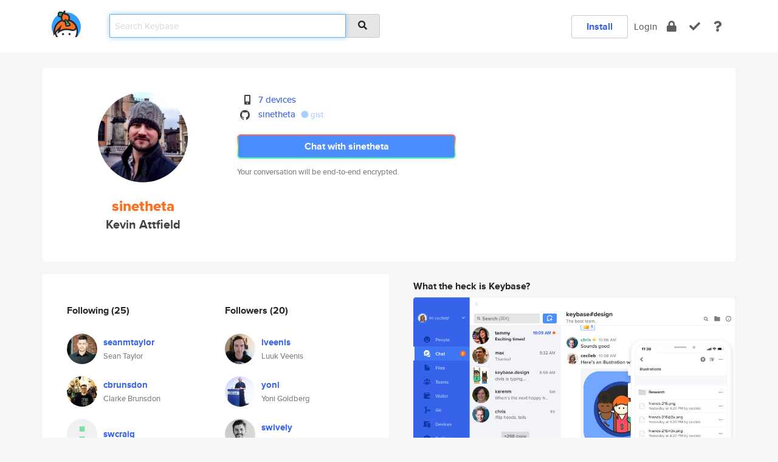

--- FILE ---
content_type: text/html; charset=utf-8
request_url: https://keybase.io/sinetheta
body_size: 6665
content:
<!DOCTYPE html>
<html id="">

  <!--~~~~~~~~~~~~~~~~~~~~~~~~~~~~~~~~~~~~~~~~~~~~~~~~~~~~~~~~~~~~~~~~~~~~~~~~

                              K E Y   B A S E

                            crypto for everyone

                        because no one we know ever
                      seems to have a public key. :-(

     No Google Analytics or other 3rd party hosted script tags on Keybase.

     And this has the added bonus that we'll never be able to serve ad code.

                                    \o/  \o/
                                  keybase team

  ~~~~~~~~~~~~~~~~~~~~~~~~~~~~~~~~~~~~~~~~~~~~~~~~~~~~~~~~~~~~~~~~~~~~~~~~~-->

  <head>
    <title>sinetheta (Kevin Attfield) | Keybase</title>
    <meta       name="viewport"    content="width=device-width, initial-scale=1.0, maximum-scale=1.0, user-scalable=no">
    <link       href="/_/brew/_/52e9d104/sitewide-css.css"      rel="stylesheet">
    
    <script type="text/javascript" nonce="cd4a3d0c-74d8-4874-8bfc-4ef70963cc23" src="/_/brew/_/906baaf9/sitewide-js.js"></script>

    <meta    charset="UTF-8" />
    

<meta name="Description" content="sinetheta (Kevin Attfield) is now on Keybase, an open source app for encryption and cryptography."><meta property="og:description" content="sinetheta (Kevin Attfield) is now on Keybase, an open source app for encryption and cryptography."><meta name="twitter:image" content="https://s3.amazonaws.com/keybase_processed_uploads/fe5d2a93e93d29d43543d5f13ba60f05_360_360_square_360.jpeg"><meta name="twitter:title" content="sinetheta (Kevin Attfield) on Keybase"><meta name="twitter:description" content="sinetheta (Kevin Attfield) is now on Keybase, an open source app for encryption and cryptography."><meta property="og:image"  content="https://s3.amazonaws.com/keybase_processed_uploads/fe5d2a93e93d29d43543d5f13ba60f05_360_360_square_360.jpeg"><meta property="og:image:width" content="360"><meta property="og:image:height" content="360">

    <script type="text/javascript" nonce="cd4a3d0c-74d8-4874-8bfc-4ef70963cc23">
    window.csrf_token="lgHZIGUwMzM5NzZiMGU5NmNiMjM3MjcyOWUyOGQ4YjYxODA4zmkgON/OAxcEAMDEIEXeg9H50pdCN7l10xpxWVKijj/fGzxoWfJUifK9w04a";
    </script>
  </head>

  
  <body id="">
  <div class="run-mode run-mode-prod">
    <div class="grid-monitor"> 
      <input id="url_base" type="hidden" value="https://keybase.io/"/>

        <div id="navbar-top">
          <div class="navbar navbar-fixed-top navbar-default" role="navigation" data-active-tab="">

            <div class="container navbar-container">
              <div class="row">

                <div class="col-xs-2 col-sm-1">
                  <div class="navbar-header">
                    <div class="navbar-brand">
                      <a href="/" aria-label="home">
                        <img src="/images/icons/icon-keybase-logo-48.png" srcset="/images/icons/icon-keybase-logo-48@2x.png 2x" width="48" height="48" />
                      </a>
                    </div>
                    <div class="staging-notice">Keybase Staging Server</div>
                  </div>
                </div>

                <div class="col-xs-10 col-sm-5">
                  <div class="nav-search-wrapper">
                    <div class="input-group form-group">
                      <input type="text" class="form-control auto-focus nav-search-input  " data-focus-priority="0" placeholder="Search Keybase"
                      autocapitalize="off" autocorrect="off" autocomplete="off" spellcheck="false">
                      <span class="input-group-addon"><i class="fas fa-search"></i></span>
                    </div>
                  </div>
                </div>

                <div class="col-xs-12 col-sm-6">    

      <table class="nav navbar-right navbar-buttons pull-right">
        <tr>
        
            <td>
              
              <a href="/download" class="btn btn-secondary">Install</a>
            </td>
            <td><a onclick="return false;" href="#_" class="navbar-link link-login ">Login</a></td>
            <td class="nav-btn "><div class="auto-tooltip" title="Encrypt"><a href="/encrypt" aria-label="encrypt"><i class="fas fa-lock"></i></a></div></td>
            <td class="nav-btn " ><div class="auto-tooltip" title="Verify"><a href="/verify" aria-label="verify"><i class="fas fa-check"></i></a></div></td>
            <td class="hidden-xs nav-btn "   ><div class="auto-tooltip" title="Docs"><a href="http://book.keybase.io" aria-label="docs"><i class="fas fa-question"></i></a></div></td>
          
        </tr>
      </table>
</div>

              </div>
            </div>
          </div>
        </div>



      
    

<div id="autoreset-event-error" class="container alert alert-warning" style="text-align:center; display:none;">
  <span id="autoreset-event-error-msg">  </span>
  <button type="button" class="close"><span id="autoreset-event-error-close">×</span></button>
</div>
<div id="autoreset-event-success" class="container alert alert-success" style="text-align:center; display:none;">
  <span id="autoreset-event-success-msg">  </span>
  <button type="button" class="close"><span id="autoreset-event-success-close">×</span></button>
</div>




      
      <div class="modal modal-primary" id="shared-modal" data-backdrop="static">
      </div>

      
      <div class="content">
        

<input type="hidden" id="is-self-view" value="0">
<div id="page-user">


    <div class="user-header">
    <div class="container">
      <div class="row header-row kb-main-card">
        <div class="col-sm-4 col-lg-3 col-profile-heading">
          
<div class="profile-heading" data-username="sinetheta" data-uid="564d26c4c46ba86c3889deaa88bee919">

  <div class="picture user-profile-picture">
    
        <img src="https://s3.amazonaws.com/keybase_processed_uploads/fe5d2a93e93d29d43543d5f13ba60f05_360_360_square_360.jpeg" class="img-circle" width="148" height="148">
      
  </div>


  <div class="full-name ">
    <div class="username ">sinetheta</div>
    
        Kevin Attfield
      
  </div>
  

  

</div>

        </div>
        <div class="col-sm-8 col-lg-9 col-identity-heading">
          
<div class="identity-heading">

  <div class="visible-xs">
    
<div class="track-action-wrapper">
  

  <span class="btn-gradient"><a href="#_" onclick="return false;" class="btn btn-primary   app-redirector app-redirector-primary" data-app-target="chat/sinetheta"><span class="hidden-xs">Chat with sinetheta</span><span class="visible-xs">Start a chat</span></a></span><br/>
  <span class="small">Your conversation will be end-to-end encrypted.</span>

  

</div>

  </div>

  <div class="row">
    <div class="col-sm-7">
        
    

        

  <div class="identity-table">
    
        <div class="it-item">
          <i class="icon-kb-iconfont-identity-devices"></i>
          <a href="/sinetheta/devices">7 devices</a>
        </div>
      
<div class="it-item">
  <img class="it-icon" width="16px" height="16px"
     srcset="/images/paramproofs/services/github/logo_black_16.png 16w, /images/paramproofs/services/github/logo_black_16@2x.png 32w" />

  <a href="https://github.com/sinetheta" rel="me">sinetheta</a>
  <span class="proof-tags">
  
        <a class="proof-tag proof-tag-state-1" href="https://gist.github.com/792f20a5667c68010521bab018940fab"><i class="fas fa-certificate"></i>
          gist
        </a>
      
  </span>
</div>

    <div class="clearfix"></div>
  </div>

        
<div class="identity-table">
  

  <div class="clearfix"></div>
</div>

    </div>
    <div class="col-sm-5 col-dropdown">
        

    </div>
  </div>

  

  <div class="hidden-xs">
    
<div class="track-action-wrapper">
  

  <span class="btn-gradient"><a href="#_" onclick="return false;" class="btn btn-primary btn-md app-redirector app-redirector-primary" data-app-target="chat/sinetheta"><span class="hidden-xs">Chat with sinetheta</span><span class="visible-xs">Start a chat</span></a></span><br/>
  <span class="small">Your conversation will be end-to-end encrypted.</span>

  

</div>

  </div>

</div>

        </div>
      </div>
    </div>
  </div>

  <div class="user-body">

    <div class="container">
      <div class="row">
        <div class="col-md-6 col-tracking-table">

          

          

<div class="tracking" id="profile-tracking-section">
  
    <div class="row">
      <div class="col-xs-12 kb-main-card">

          <div class="row">
            <div class="col-xs-6 tracking-col">
              <h4>Following <span class="num">(25)</span></h4>
              <table class="follower-table">
                
      <tr data-uid="e46c46a89e423d721664def7c32cdc19" class="follower-row">
        <td>
          
              <a href="/seanmtaylor"><img class="img img-circle" src="https://s3.amazonaws.com/keybase_processed_uploads/67a1696f393ec6d151556864e0090e05_200_200.jpg" width="50" height="50"></a>
            
        </td>
        <td class="td-follower-info">
          <a href="/seanmtaylor" class="username ">seanmtaylor</a><br/>
          <span class="small">Sean Taylor</span>
        </td>
      </tr>
    
      <tr data-uid="f188f77f7ea57555e548022bbcfda419" class="follower-row">
        <td>
          
              <a href="/cbrunsdon"><img class="img img-circle" src="https://s3.amazonaws.com/keybase_processed_uploads/7152a67f9b1fa4bd1de865a12b88a305_200_200_square_200.jpeg" width="50" height="50"></a>
            
        </td>
        <td class="td-follower-info">
          <a href="/cbrunsdon" class="username ">cbrunsdon</a><br/>
          <span class="small">Clarke Brunsdon</span>
        </td>
      </tr>
    
      <tr data-uid="ad35f6beb33588d191602120940b0519" class="follower-row">
        <td>
          
              <a href="/swcraig"><img class="img img-circle" src="https://s3.amazonaws.com/keybase_processed_uploads/5e931654c6235f7c94ae1bb2e2b63405_200_200.jpg" width="50" height="50"></a>
            
        </td>
        <td class="td-follower-info">
          <a href="/swcraig" class="username ">swcraig</a><br/>
          <span class="small"></span>
        </td>
      </tr>
    
      <tr data-uid="104256a3eb1506a9f294d66f210e0d19" class="follower-row">
        <td>
          
              <a href="/hannahbishop"><img class="img img-circle" src="https://s3.amazonaws.com/keybase_processed_uploads/e4917203415f1fbec5422b9408762305_200_200.jpg" width="50" height="50"></a>
            
        </td>
        <td class="td-follower-info">
          <a href="/hannahbishop" class="username ">hannahbishop</a><br/>
          <span class="small">Hannah Bishop</span>
        </td>
      </tr>
    
      <tr data-uid="13197a8fd307ab3cc91c2b2b29e82719" class="follower-row">
        <td>
          
              <a href="/benjaminwil"><img class="img img-circle" src="https://s3.amazonaws.com/keybase_processed_uploads/8f6a597a7b7f17efff195f0cd8ede705_200_200.jpg" width="50" height="50"></a>
            
        </td>
        <td class="td-follower-info">
          <a href="/benjaminwil" class="username ">benjaminwil</a><br/>
          <span class="small">bw</span>
        </td>
      </tr>
    
      <tr data-uid="8063f8231d618c9ccad3ff66987cba00" class="follower-row">
        <td>
          
              <a href="/jdutil"><img class="img img-circle" src="https://s3.amazonaws.com/keybase_processed_uploads/bb7380b049b8117b892ac3fa2c6cb405_200_200.jpg" width="50" height="50"></a>
            
        </td>
        <td class="td-follower-info">
          <a href="/jdutil" class="username ">jdutil</a><br/>
          <span class="small">JDutil</span>
        </td>
      </tr>
    
      <tr data-uid="9e37f570983e0b1944edc055f3e7da19" class="follower-row">
        <td>
          
              <a href="/jjt"><img class="img img-circle" src="https://s3.amazonaws.com/keybase_processed_uploads/5207c00a5619a3911ac40212edc36e05_200_200.jpg" width="50" height="50"></a>
            
        </td>
        <td class="td-follower-info">
          <a href="/jjt" class="username ">jjt</a><br/>
          <span class="small">Jason Trill</span>
        </td>
      </tr>
    
      <tr data-uid="82da4f70a31185a2a43de3a0f674a419" class="follower-row">
        <td>
          
              <a href="/hannahavelyn"><img class="img img-circle" src="https://s3.amazonaws.com/keybase_processed_uploads/92cbbf3af93ea56b1683c484e1522d05_200_200.jpg" width="50" height="50"></a>
            
        </td>
        <td class="td-follower-info">
          <a href="/hannahavelyn" class="username ">hannahavelyn</a><br/>
          <span class="small">Hannah Bishop</span>
        </td>
      </tr>
    
      <tr data-uid="67f5d9781ef7d6741765b79bae755900" class="follower-row">
        <td>
          
              <a href="/yoni"><img class="img img-circle" src="https://s3.amazonaws.com/keybase_processed_uploads/08d82939b3445024ef10df7f1f9fc905_200_200.jpg" width="50" height="50"></a>
            
        </td>
        <td class="td-follower-info">
          <a href="/yoni" class="username ">yoni</a><br/>
          <span class="small">Yoni Goldberg</span>
        </td>
      </tr>
    
      <tr data-uid="4ad4130a7077d65c1bcf028a84609019" class="follower-row">
        <td>
          
              <a href="/kmsquared"><img class="img img-circle" src="https://s3.amazonaws.com/keybase_processed_uploads/4773f4c08a4ab1887d09f6ee46ebae05_200_200.jpg" width="50" height="50"></a>
            
        </td>
        <td class="td-follower-info">
          <a href="/kmsquared" class="username ">kmsquared</a><br/>
          <span class="small">Chris McMillan</span>
        </td>
      </tr>
    
    <tr>
      <td colspan="2">
        <button class="btn btn-block btn-default btn-load-more-followers"
          data-uid="564d26c4c46ba86c3889deaa88bee919"
          data-last_uid="4ad4130a7077d65c1bcf028a84609019"
          data-reverse="1">Load 15 more
        </button>
    </td></tr>
  

              </table>
            </div>
            <div class="col-xs-6 trackers-col">
              <h4>Followers <span class="num">(20)</span></h4>
              <table class="follower-table">
                
      <tr data-uid="8be04790c8b9499b9d8b6f34f7b01819" class="follower-row">
        <td>
          
              <a href="/lveenis"><img class="img img-circle" src="https://s3.amazonaws.com/keybase_processed_uploads/5e64a6d63df973690f72879e042dc305_200_200.jpg" width="50" height="50"></a>
            
        </td>
        <td class="td-follower-info">
          <a href="/lveenis" class="username ">lveenis</a><br/>
          <span class="small">Luuk Veenis</span>
        </td>
      </tr>
    
      <tr data-uid="67f5d9781ef7d6741765b79bae755900" class="follower-row">
        <td>
          
              <a href="/yoni"><img class="img img-circle" src="https://s3.amazonaws.com/keybase_processed_uploads/08d82939b3445024ef10df7f1f9fc905_200_200.jpg" width="50" height="50"></a>
            
        </td>
        <td class="td-follower-info">
          <a href="/yoni" class="username ">yoni</a><br/>
          <span class="small">Yoni Goldberg</span>
        </td>
      </tr>
    
      <tr data-uid="d9479b1570a3c2c5e4006202f1779219" class="follower-row">
        <td>
          
              <a href="/swively"><img class="img img-circle" src="https://s3.amazonaws.com/keybase_processed_uploads/cb315c19ef5490b61ab440b8d49af605_200_200.jpg" width="50" height="50"></a>
            
        </td>
        <td class="td-follower-info">
          <a href="/swively" class="username ">swively</a><br/>
          <span class="small">Mike Conlin</span>
        </td>
      </tr>
    
      <tr data-uid="588dc7fb2cc92cd328da67cf095fb319" class="follower-row">
        <td>
          
              <a href="/derrickplotsky"><img class="img img-circle" src="https://s3.amazonaws.com/keybase_processed_uploads/3c42fe8875693bb41db8c2f642c55b05_200_200.jpg" width="50" height="50"></a>
            
        </td>
        <td class="td-follower-info">
          <a href="/derrickplotsky" class="username ">derrickplotsky</a><br/>
          <span class="small">Derrick Plotsky</span>
        </td>
      </tr>
    
      <tr data-uid="f188f77f7ea57555e548022bbcfda419" class="follower-row">
        <td>
          
              <a href="/cbrunsdon"><img class="img img-circle" src="https://s3.amazonaws.com/keybase_processed_uploads/7152a67f9b1fa4bd1de865a12b88a305_200_200_square_200.jpeg" width="50" height="50"></a>
            
        </td>
        <td class="td-follower-info">
          <a href="/cbrunsdon" class="username ">cbrunsdon</a><br/>
          <span class="small">Clarke Brunsdon</span>
        </td>
      </tr>
    
      <tr data-uid="08fc8c1f25cf02de6acaef3b4e80d219" class="follower-row">
        <td>
          
              <a href="/forkata"><img class="img img-circle" src="https://s3.amazonaws.com/keybase_processed_uploads/725d76559c3d71018c32fead74c09105_200_200.jpeg" width="50" height="50"></a>
            
        </td>
        <td class="td-follower-info">
          <a href="/forkata" class="username ">forkata</a><br/>
          <span class="small">Chris Todorov</span>
        </td>
      </tr>
    
      <tr data-uid="e46c46a89e423d721664def7c32cdc19" class="follower-row">
        <td>
          
              <a href="/seanmtaylor"><img class="img img-circle" src="https://s3.amazonaws.com/keybase_processed_uploads/67a1696f393ec6d151556864e0090e05_200_200.jpg" width="50" height="50"></a>
            
        </td>
        <td class="td-follower-info">
          <a href="/seanmtaylor" class="username ">seanmtaylor</a><br/>
          <span class="small">Sean Taylor</span>
        </td>
      </tr>
    
      <tr data-uid="82da4f70a31185a2a43de3a0f674a419" class="follower-row">
        <td>
          
              <a href="/hannahavelyn"><img class="img img-circle" src="https://s3.amazonaws.com/keybase_processed_uploads/92cbbf3af93ea56b1683c484e1522d05_200_200.jpg" width="50" height="50"></a>
            
        </td>
        <td class="td-follower-info">
          <a href="/hannahavelyn" class="username ">hannahavelyn</a><br/>
          <span class="small">Hannah Bishop</span>
        </td>
      </tr>
    
      <tr data-uid="9e37f570983e0b1944edc055f3e7da19" class="follower-row">
        <td>
          
              <a href="/jjt"><img class="img img-circle" src="https://s3.amazonaws.com/keybase_processed_uploads/5207c00a5619a3911ac40212edc36e05_200_200.jpg" width="50" height="50"></a>
            
        </td>
        <td class="td-follower-info">
          <a href="/jjt" class="username ">jjt</a><br/>
          <span class="small">Jason Trill</span>
        </td>
      </tr>
    
      <tr data-uid="4ad4130a7077d65c1bcf028a84609019" class="follower-row">
        <td>
          
              <a href="/kmsquared"><img class="img img-circle" src="https://s3.amazonaws.com/keybase_processed_uploads/4773f4c08a4ab1887d09f6ee46ebae05_200_200.jpg" width="50" height="50"></a>
            
        </td>
        <td class="td-follower-info">
          <a href="/kmsquared" class="username ">kmsquared</a><br/>
          <span class="small">Chris McMillan</span>
        </td>
      </tr>
    
    <tr>
      <td colspan="2">
        <button class="btn btn-block btn-default btn-load-more-followers"
          data-uid="564d26c4c46ba86c3889deaa88bee919"
          data-last_uid="4ad4130a7077d65c1bcf028a84609019"
          data-reverse="0">Load 10 more
        </button>
    </td></tr>
  

              </table>
            </div>
          </div>
        </div>
      </div>

    

  
      <div class="row row-other-people">
        <div class="col-xs-12 kb-main-card">
          <div class="row">
            <div class="col-xs-12">
              <h4>Browse others <span class="num">(14)</span></h4>
            </div>
            
                <div class="col-xs-6 trackers-col">
                  <table class="follower-table">
                    
      <tr data-uid="2bf34bc62f274c0bd055134a39b2bf19" class="follower-row">
        <td>
          
              <a href="/ricktbaker"><img class="img img-circle" src="/images/no-photo/placeholder-avatar-180-x-180.png" width="50" height="50"></a>
            
        </td>
        <td class="td-follower-info">
          <a href="/ricktbaker" class="username ">ricktbaker</a><br/>
          <span class="small"></span>
        </td>
      </tr>
    

                  </table>
                </div>
              
                <div class="col-xs-6 trackers-col">
                  <table class="follower-table">
                    
      <tr data-uid="2b70c08376dc7e851abf9f9ccbc94219" class="follower-row">
        <td>
          
              <a href="/kalvb"><img class="img img-circle" src="/images/no-photo/placeholder-avatar-180-x-180.png" width="50" height="50"></a>
            
        </td>
        <td class="td-follower-info">
          <a href="/kalvb" class="username ">kalvb</a><br/>
          <span class="small"></span>
        </td>
      </tr>
    

                  </table>
                </div>
              
                <div class="col-xs-6 trackers-col">
                  <table class="follower-table">
                    
      <tr data-uid="2b52a54ce373a772131b3a3f2b003500" class="follower-row">
        <td>
          
              <a href="/adamb"><img class="img img-circle" src="https://s3.amazonaws.com/keybase_processed_uploads/3555c3cebc136764d907451b38071705_200_200.jpg" width="50" height="50"></a>
            
        </td>
        <td class="td-follower-info">
          <a href="/adamb" class="username ">adamb</a><br/>
          <span class="small">Adam Butler</span>
        </td>
      </tr>
    

                  </table>
                </div>
              
                <div class="col-xs-6 trackers-col">
                  <table class="follower-table">
                    
      <tr data-uid="2bcb949118bec4e94c91a8334b1b2119" class="follower-row">
        <td>
          
              <a href="/marmots_io"><img class="img img-circle" src="/images/no-photo/placeholder-avatar-180-x-180.png" width="50" height="50"></a>
            
        </td>
        <td class="td-follower-info">
          <a href="/marmots_io" class="username ">marmots_io</a><br/>
          <span class="small">Marmots.io</span>
        </td>
      </tr>
    

                  </table>
                </div>
              
                <div class="col-xs-6 trackers-col">
                  <table class="follower-table">
                    
      <tr data-uid="2be2afbadcc6343d173caa3fe4658f00" class="follower-row">
        <td>
          
              <a href="/gerow"><img class="img img-circle" src="https://s3.amazonaws.com/keybase_processed_uploads/84e82cc279d858c60b67ecc04ceb1d05_200_200.jpg" width="50" height="50"></a>
            
        </td>
        <td class="td-follower-info">
          <a href="/gerow" class="username ">gerow</a><br/>
          <span class="small"></span>
        </td>
      </tr>
    

                  </table>
                </div>
              
                <div class="col-xs-6 trackers-col">
                  <table class="follower-table">
                    
      <tr data-uid="2b96cf1b96ebccf9fb647cb62170b119" class="follower-row">
        <td>
          
              <a href="/kryptonik"><img class="img img-circle" src="/images/no-photo/placeholder-avatar-180-x-180.png" width="50" height="50"></a>
            
        </td>
        <td class="td-follower-info">
          <a href="/kryptonik" class="username ">kryptonik</a><br/>
          <span class="small"></span>
        </td>
      </tr>
    

                  </table>
                </div>
              
                <div class="col-xs-6 trackers-col">
                  <table class="follower-table">
                    
      <tr data-uid="2b95ad8a944aa4b013640f9ccf7d2d19" class="follower-row">
        <td>
          
              <a href="/potterspoints"><img class="img img-circle" src="https://s3.amazonaws.com/keybase_processed_uploads/5335b25d8e049c30baa27276ee312405_200_200.jpg" width="50" height="50"></a>
            
        </td>
        <td class="td-follower-info">
          <a href="/potterspoints" class="username ">potterspoints</a><br/>
          <span class="small"></span>
        </td>
      </tr>
    

                  </table>
                </div>
              
                <div class="col-xs-6 trackers-col">
                  <table class="follower-table">
                    
      <tr data-uid="2b633fa20f0409996898a3f6748d7419" class="follower-row">
        <td>
          
              <a href="/jaroslavholan"><img class="img img-circle" src="https://s3.amazonaws.com/keybase_processed_uploads/de2595063af778ef793df36b386f8805_200_200.jpg" width="50" height="50"></a>
            
        </td>
        <td class="td-follower-info">
          <a href="/jaroslavholan" class="username ">jaroslavholan</a><br/>
          <span class="small">Jaroslav Holaň</span>
        </td>
      </tr>
    

                  </table>
                </div>
              
                <div class="col-xs-6 trackers-col">
                  <table class="follower-table">
                    
      <tr data-uid="2b7d5614a7338edd3e1343c45e494619" class="follower-row">
        <td>
          
              <a href="/darkfl0w"><img class="img img-circle" src="https://s3.amazonaws.com/keybase_processed_uploads/4b29ca96a775a783effc85eb0af6d505_200_200_square_200.jpeg" width="50" height="50"></a>
            
        </td>
        <td class="td-follower-info">
          <a href="/darkfl0w" class="username ">darkfl0w</a><br/>
          <span class="small">Shanti Francis</span>
        </td>
      </tr>
    

                  </table>
                </div>
              
                <div class="col-xs-6 trackers-col">
                  <table class="follower-table">
                    
      <tr data-uid="2b133a4be8e128654ce56be78c617b00" class="follower-row">
        <td>
          
              <a href="/izlots"><img class="img img-circle" src="https://s3.amazonaws.com/keybase_processed_uploads/c02d42c0f7a96a111da022b1283e7c05_200_200.jpg" width="50" height="50"></a>
            
        </td>
        <td class="td-follower-info">
          <a href="/izlots" class="username ">izlots</a><br/>
          <span class="small">Christian Schroer</span>
        </td>
      </tr>
    

                  </table>
                </div>
              
                <div class="col-xs-6 trackers-col">
                  <table class="follower-table">
                    
      <tr data-uid="2b24cdae47d9527af5e6c29d666fb619" class="follower-row">
        <td>
          
              <a href="/casafenrir"><img class="img img-circle" src="/images/no-photo/placeholder-avatar-180-x-180.png" width="50" height="50"></a>
            
        </td>
        <td class="td-follower-info">
          <a href="/casafenrir" class="username ">casafenrir</a><br/>
          <span class="small"></span>
        </td>
      </tr>
    

                  </table>
                </div>
              
                <div class="col-xs-6 trackers-col">
                  <table class="follower-table">
                    
      <tr data-uid="2b6cae5f4e3b2aae0b41057197002c19" class="follower-row">
        <td>
          
              <a href="/machartler"><img class="img img-circle" src="https://s3.amazonaws.com/keybase_processed_uploads/3b35af450d215461c483c45a56d27605_200_200.jpg" width="50" height="50"></a>
            
        </td>
        <td class="td-follower-info">
          <a href="/machartler" class="username ">machartler</a><br/>
          <span class="small">Macchindra</span>
        </td>
      </tr>
    

                  </table>
                </div>
              
                <div class="col-xs-6 trackers-col">
                  <table class="follower-table">
                    
      <tr data-uid="2b6a5e461acab11fb2d135e086592e19" class="follower-row">
        <td>
          
              <a href="/eryk45xd"><img class="img img-circle" src="https://s3.amazonaws.com/keybase_processed_uploads/031e0a9cc605fd775288248627713e05_200_200.jpg" width="50" height="50"></a>
            
        </td>
        <td class="td-follower-info">
          <a href="/eryk45xd" class="username ">eryk45xd</a><br/>
          <span class="small"></span>
        </td>
      </tr>
    

                  </table>
                </div>
              
                <div class="col-xs-6 trackers-col">
                  <table class="follower-table">
                    
      <tr data-uid="2b47f5e0972dbf7a3a93cd3c15ed6d19" class="follower-row">
        <td>
          
              <a href="/manderson26"><img class="img img-circle" src="https://s3.amazonaws.com/keybase_processed_uploads/fb2fbcc1633cb5491305134a7c8f6105_200_200.jpg" width="50" height="50"></a>
            
        </td>
        <td class="td-follower-info">
          <a href="/manderson26" class="username ">manderson26</a><br/>
          <span class="small">Mark Anderson</span>
        </td>
      </tr>
    

                  </table>
                </div>
              
          </div>
        </div>
      </div>
    
</div>


        </div>
        <div class="col-md-6 col-stuff kb-sub-card">
          

<div class="command-line-examples hidden-xs">
  
      <h4>What the heck is Keybase?</h4>
    
  <img id="screenshot1" class="img img-responsive" src="/images/screenshots/keybase-nav-v2.png" width="1550" height="1103">
  <p style="text-align:center;margin-top:30px;"></p>

    <center style="margin-bottom:30px;">
      
    <div class="install-badge">
      <a
        href="#_"
        data-use-direct="true"
        data-target="https://prerelease.keybase.io/Keybase.dmg"
        data-platform="macOS"
        data-context="user-stuff-col"
        class="install-link"
      >
        <img
          srcset="/images/badges/install-badge-macos-168-56.png, /images/badges/install-badge-macos-168-56@2x.png 2x, /images/badges/install-badge-macos-168-56@3x.png 3x"
          src="/images/badges/install-badge-macos-168-56@3x.png"
          width="168"
          height="56"
        >
      </a>

      
    </div>
  

    </center>

  
      <h3 id="keybase-is-an-open-source-app">Keybase is an open source app</h3>
<p>Keybase comes with everything you need to manage your identity,
create secure chats, and share files privately. It&#39;s free.</p>
<p>It&#39;s fun too.</p>
<p>Over 100,000 people have joined Keybase so far to prove their identities, and it&#39;s growing rapidly.</p>

    



</div>

        </div>
      </div>
    </div>
  </div>

</div>

      </div>

      <div class="footer">
  
      <div class="container hidden-xs">
        <div class="row">
          <div class="col-xs-12 col-sm-6 col-md-5 col-lg-4">
            <img src="/images/walkthrough/footprints_transp.png"  class="img-responsive" width="1000" height="272">
          </div>
        </div>
      </div>
    

<div class="container text-center hidden-xs">
  <div>

    <small>
      Keybase, 2025
    | Available within Tor at <strong>http://keybase5wmilwokqirssclfnsqrjdsi7jdir5wy7y7iu3tanwmtp6oid.onion</strong><br/><br/>

    </small>

      <a href="/download">install Keybase</a>
      | <a href="/blog">read our blog</a>
      | <a href="/docs">documentation</a>
      | <a href="/docs/bug_reporting">bug reporting</a>
      | <a href="/docs/secadv">security advisories</a>
      <br><a href="/docs/terms">terms</a>
      &amp; <a href="/docs/privacypolicy">privacy</a>
      &amp; <a href="/docs/california-ccpa">california ccpa</a>
      &amp; <a href="/docs/acceptable-use-policy">acceptable use</a><br>
        <a href="/jobs">jobs @ keybase</a>
    </div>
  </div>
</div>
<div class="container text-center visible-xs" id="mobile-footer" style="padding:20px 0">

  

  <div style="margin-bottom:20px">
    <a href="https://github.com/keybase/client/issues" rel="noopener noreferrer">Please send us feedback &amp; bug reports</a>.
  </div>
  Keybase, 2025
    | <a href="/blog">read our blog</a>
    <br><a href="/docs/terms">terms</a>
    &amp; <a href="/docs/privacypolicy">privacy</a>
    &amp; <a href="/docs/secadv">security advisories</a>
    &amp; <a href="/docs/california-ccpa">california ccpa</a>
    &amp; <a href="/docs/acceptable-use-policy">acceptable use</a>
  </div>
</div>


    </div>
  </div>
  <script type="text/javascript" nonce="cd4a3d0c-74d8-4874-8bfc-4ef70963cc23">
    window.session = new Session()
    window.run_mode = "prod";
  </script>
  </body>
</html>
